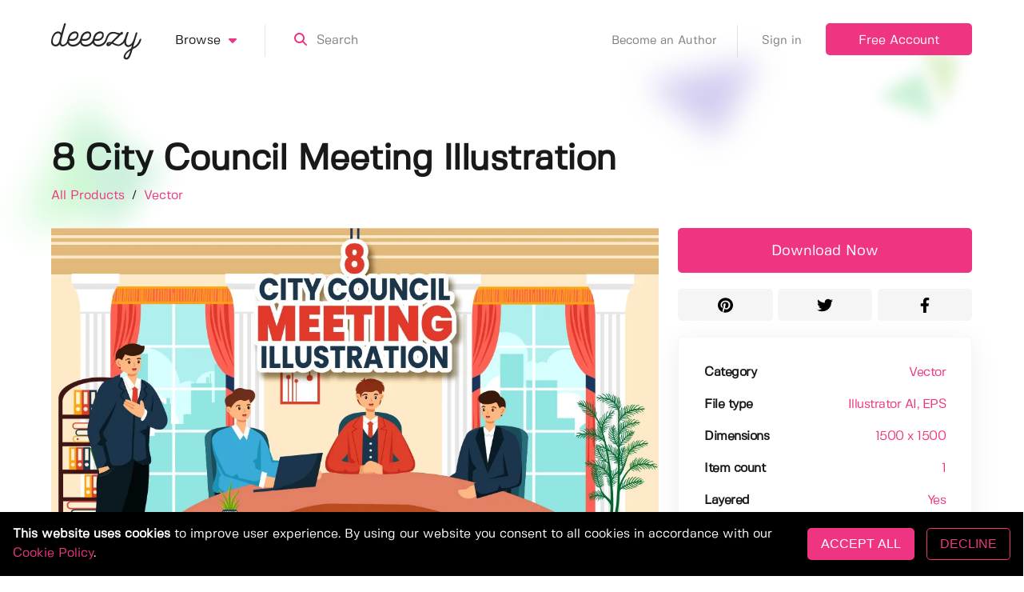

--- FILE ---
content_type: application/javascript; charset=UTF-8
request_url: https://deeezy.com/_nuxt/6af6ac9.js
body_size: 8638
content:
(window.webpackJsonp=window.webpackJsonp||[]).push([[40],{407:function(e,t,r){"use strict";var o=r(4),c=r(254);o({target:"String",proto:!0,forced:r(255)("link")},{link:function(e){return c(this,"a","href",e)}})},409:function(e,t,r){var content=r(418);content.__esModule&&(content=content.default),"string"==typeof content&&(content=[[e.i,content,""]]),content.locals&&(e.exports=content.locals);(0,r(59).default)("4c49004c",content,!0,{sourceMap:!1})},412:function(e,t,r){"use strict";var o=r(4),c=r(5),n=r(51),l=r(26),d=r(29),h=r(174),f=r(17),v=r(2),m=r(175),y=r(141),_=r(256),w=r(257),k=r(97),C=r(258),x=[],S=c(x.sort),$=c(x.push),j=v((function(){x.sort(void 0)})),P=v((function(){x.sort(null)})),O=y("sort"),A=!v((function(){if(k)return k<70;if(!(_&&_>3)){if(w)return!0;if(C)return C<603;var code,e,t,r,o="";for(code=65;code<76;code++){switch(e=String.fromCharCode(code),code){case 66:case 69:case 70:case 72:t=3;break;case 68:case 71:t=4;break;default:t=2}for(r=0;r<47;r++)x.push({k:e+r,v:t})}for(x.sort((function(a,b){return b.v-a.v})),r=0;r<x.length;r++)e=x[r].k.charAt(0),o.charAt(o.length-1)!==e&&(o+=e);return"DGBEFHACIJK"!==o}}));o({target:"Array",proto:!0,forced:j||!P||!O||!A},{sort:function(e){void 0!==e&&n(e);var t=l(this);if(A)return void 0===e?S(t):S(t,e);var r,o,c=[],v=d(t);for(o=0;o<v;o++)o in t&&$(c,t[o]);for(m(c,function(e){return function(t,r){return void 0===r?-1:void 0===t?1:void 0!==e?+e(t,r)||0:f(t)>f(r)?1:-1}}(e)),r=d(c),o=0;o<r;)t[o]=c[o++];for(;o<v;)h(t,o++);return t}})},413:function(e,t,r){"use strict";r(24),r(23),r(47),r(48),r(38),r(10),r(28);var o=r(3),c=r(14),n=(r(39),r(66),r(407),r(33)),l=r(21);function d(e,t){var r=Object.keys(e);if(Object.getOwnPropertySymbols){var o=Object.getOwnPropertySymbols(e);t&&(o=o.filter((function(t){return Object.getOwnPropertyDescriptor(e,t).enumerable}))),r.push.apply(r,o)}return r}var h={props:{product:Object,mode:{type:String,default:"text"}},data:function(){return{isLoading:!1}},computed:function(e){for(var t=1;t<arguments.length;t++){var r=null!=arguments[t]?arguments[t]:{};t%2?d(Object(r),!0).forEach((function(t){Object(c.a)(e,t,r[t])})):Object.getOwnPropertyDescriptors?Object.defineProperties(e,Object.getOwnPropertyDescriptors(r)):d(Object(r)).forEach((function(t){Object.defineProperty(e,t,Object.getOwnPropertyDescriptor(r,t))}))}return e}({},Object(n.b)(["isAuthenticated","loggedInUser","redirect"])),methods:{download:function(e){var t=this;return Object(o.a)(regeneratorRuntime.mark((function e(){var r;return regeneratorRuntime.wrap((function(e){for(;;)switch(e.prev=e.next){case 0:if(!t.isAuthenticated||t.isLoading){e.next=8;break}return t.isLoading=!0,e.next=4,t.$axios.get("".concat(l.a.ENDPOINTS.PRODUCTS.DOWNLOAD,"/").concat(t.product.id,"?auth=").concat(t.$auth.getToken("local")));case 4:(r=e.sent).data.success?(t.$modal.show("post-download",{product:t.product,link:r.data.link,warning:r.data.warning}),t.isLoading=!1,t.$store.commit("setUserCredits",r.data.newCredits)):("download_limit"==r.data.message?t.$modal.show("download-limit"):t.$modal.show("no-plan"),t.isLoading=!1),e.next=10;break;case 8:t.$store.commit("setRedirect",t.$route.fullPath),t.$modal.show("login");case 10:case"end":return e.stop()}}),e)})))()}}},f=h,v=r(16),component=Object(v.a)(f,(function(){var e=this,t=e._self._c;return t("a",{class:{"is-loading":e.isLoading},staticStyle:{"z-index":"2"},attrs:{href:"#"},on:{click:function(t){return t.preventDefault(),e.download.apply(null,arguments)}}},[t("client-only",["icon"==e.mode?t("font-awesome-icon",{staticClass:"is-block",attrs:{icon:["fa","download"]}}):t("span",[e._v("Download Now")])],1)],1)}),[],!1,null,null,null);t.a=component.exports},414:function(e,t,r){"use strict";r(170),r(25),r(49),r(67);var o={props:{src:String,pcount:Number,list:Boolean,hires:Boolean},data:function(){return{render:"",render_webp:"",render_avif:"",render_large:"",render_large_webp:"",render_large_avif:""}},mounted:function(){this.render=this.src,this.render_webp=this.src.replace(/\.[^.]+$/,".webp"),this.render_avif=this.src.replace(/\.[^.]+$/,".avif"),this.render_large=this.src.replace("/compressed",""),this.render_large_webp=this.render_webp.replace("/compressed",""),this.render_large_avif=this.render_avif.replace("/compressed","")},watch:{src:function(e){var t=this;this.render="",setTimeout((function(){t.render=e,t.render_webp=e.replace(/\.[^.]+$/,".webp"),t.render_avif=e.replace(/\.[^.]+$/,".avif"),t.render_large=t.render.replace("/compressed",""),t.render_large_webp=t.render_webp.replace("/compressed",""),t.render_large_avif=t.render_avif.replace("/compressed","")}),10)}}},c=r(16),component=Object(c.a)(o,(function(){var e=this,t=e._self._c;return e.hires?t("picture",[t("source",{attrs:{srcset:e.render_webp,media:"(max-width: 1024px)",type:"image/webp"}}),e._v(" "),t("source",{attrs:{srcset:e.render_large_webp,media:"(min-width: 1025px)",type:"image/webp"}}),e._v(" "),t("source",{attrs:{srcset:e.render_large,media:"(min-width: 1025px)",type:"image/jpeg"}}),e._v(" "),t("img",{attrs:{src:e.render,with:"576",height:"384",loading:"lazy",fetchpriority:e.pcount>5||!e.list?"low":"high"}})]):t("picture",[t("source",{attrs:{srcset:e.render_webp,type:"image/webp"}}),e._v(" "),t("img",{attrs:{src:e.render,with:"576",height:"384",loading:"lazy",fetchpriority:e.pcount>5||!e.list?"low":"high"}})])}),[],!1,null,null,null);t.a=component.exports},416:function(e,t,r){var content=r(427);content.__esModule&&(content=content.default),"string"==typeof content&&(content=[[e.i,content,""]]),content.locals&&(e.exports=content.locals);(0,r(59).default)("141a61d2",content,!0,{sourceMap:!1})},417:function(e,t,r){"use strict";r(409)},418:function(e,t,r){var o=r(58)((function(i){return i[1]}));o.push([e.i,".productItem{background:transparent;border-radius:2px;transition:all .2s ease-in}.productItem,.productItem .card-header{box-shadow:none;position:relative}.productItem .card-header .cover{background:#e6e6e6;border-radius:3px;overflow:hidden;padding-top:66.66%;width:100%}.productItem .card-header .cover picture{display:block;height:100%;position:absolute;top:0;width:100%}.productItem .card-header .cover img{display:block;height:100%;image-rendering:-webkit-optimize-contrast;width:100%}.productItem .card-header .button_group{align-items:center;bottom:10px;display:flex;height:50px;justify-content:space-between;position:absolute;right:10px;width:110px}.productItem .card-header .button_group.end{justify-content:end}.productItem .card-header .button_group .addToCollection,.productItem .card-header .button_group .download{align-items:center;display:flex;height:50px;justify-content:center;position:relative;width:50px}.productItem .card-header .hearts{align-items:center;background-color:#ef3581;border:none;border-radius:3px;bottom:10px;display:flex;height:50px;justify-content:center;left:10px;position:absolute;transition:all .3s;width:50px}.productItem .card-header .hearts .content{color:#fff;padding-top:5px;text-align:center}.productItem .card-header .hearts .content .icon{height:auto;margin-bottom:2px;margin-left:0;margin-right:0}.productItem .card-header .hearts .content .count{font-size:12px;font-weight:800;padding-top:2px}.productItem .card-header .hearts:hover{background-color:#f56ea5}.productItem .card-header .addToCollection{background-color:#fff;border:none;transition:all .3s}.productItem .card-header .addToCollection .content{color:#ef3581;padding-top:5px;text-align:center}.productItem .card-header .addToCollection .content .icon{height:auto;margin-bottom:2px;margin-left:0;margin-right:0}.productItem .card-header .addToCollection:hover{background-color:#ef3581}.productItem .card-header .addToCollection:hover .content{color:#fff}.productItem .card-header .download{background-color:#fff;border:none;box-shadow:none;padding-top:5px;transition:all .3s}.productItem .card-header .download .icon{height:auto}.productItem .card-header .download:hover{background-color:#ef3581;color:#fff!important}@media screen and (min-width:768px) and (max-width:1000px){.productItem .card-header .button_group{height:40px;width:90px}.productItem .card-header .button_group .addToCollection,.productItem .card-header .button_group .download{height:40px;width:40px}.productItem .card-header .button_group .addToCollection svg,.productItem .card-header .button_group .download svg{width:12px}.productItem .card-header .hearts{height:40px;width:40px}.productItem .card-header .hearts .content svg{width:12px}.productItem .card-header .hearts .content .count{font-size:12px;padding-top:0}}.productItem .card-content{padding:1.1rem 25px 1.1rem 5px;transition:all .4s}.productItem .card-content h3{margin-bottom:5px}.productItem .card-content .additional .date{font-size:15px;margin-top:8px}.productItem:hover{background:hsla(0,0%,86%,.3);border-radius:5px}.productItem:hover .card-content{transform:translate(15px)}.productItem a{color:inherit}@media screen and (max-width:900px){.productItem .card-content .additional{display:block;margin-top:0}.productItem .card-content .additional span{display:block}.productItem .card-content .additional .category{display:inline-block;margin:.6rem 0 0}}",""]),o.locals={},e.exports=o},421:function(e,t,r){"use strict";r(24),r(23),r(47),r(48),r(38),r(10),r(28);var o=r(14),c=(r(170),r(33)),n=r(413),l=r(414),d=r(408);function h(e,t){var r=Object.keys(e);if(Object.getOwnPropertySymbols){var o=Object.getOwnPropertySymbols(e);t&&(o=o.filter((function(t){return Object.getOwnPropertyDescriptor(e,t).enumerable}))),r.push.apply(r,o)}return r}function f(e){for(var t=1;t<arguments.length;t++){var r=null!=arguments[t]?arguments[t]:{};t%2?h(Object(r),!0).forEach((function(t){Object(o.a)(e,t,r[t])})):Object.getOwnPropertyDescriptors?Object.defineProperties(e,Object.getOwnPropertyDescriptors(r)):h(Object(r)).forEach((function(t){Object.defineProperty(e,t,Object.getOwnPropertyDescriptor(r,t))}))}return e}var v={components:{DownloadButton:n.a,ReloadingImage:l.a},props:{product:Object,pcount:Number,disable:Boolean,list:Boolean,hires:Boolean},data:function(){return{isHearting:!1}},computed:f(f({},Object(c.b)(["isAuthenticated","loggedInUser","redirect"])),{},{userHasCollections:function(){return!!this.loggedInUser&&(this.loggedInUser.productCollections&&this.loggedInUser.productCollections.length>0)}}),methods:{toggleHeart:function(){var e=this;this.isHearting||(this.isAuthenticated?(this.isHearting=!0,d.a.toggleProductHeart(this,this.product).then((function(t){e.product.heartCount=t,e.isHearting=!1}))):(this.$store.commit("setRedirect",this.$route.fullPath),this.$modal.show("login")))},collectionModal:function(){this.isAuthenticated?this.$modal.show("add-to-collection",{product:this.product}):(this.$store.commit("setRedirect",this.$route.fullPath),this.$modal.show("login"))}}},m=(r(417),r(16)),component=Object(m.a)(v,(function(){var e=this,t=e._self._c;return t("div",{staticClass:"card productItem"},[t("div",{staticClass:"card-header"},[e.product.deletedAt&&e.product.deletedAt.date?t("div",{staticClass:"cover has-hcentered-children has-vcentered-children"},[t("reloading-image",{attrs:{src:e.product.thumb,pcount:e.pcount,list:e.list,hires:e.hires}})],1):t("nuxt-link",{staticClass:"cover has-hcentered-children has-vcentered-children",attrs:{to:{name:"product-id-slug",params:{id:e.product.id,slug:e.product.slug}}}},[t("reloading-image",{attrs:{src:e.product.thumb,pcount:e.pcount,list:e.list,hires:e.hires}})],1),e._v(" "),e.product.deletedAt&&e.product.deletedAt.date?e._e():t("a",{class:["button hearts",{"is-loading":e.isHearting}],on:{click:function(t){return t.preventDefault(),e.toggleHeart.apply(null,arguments)}}},[e.isHearting?e._e():t("div",{staticClass:"content"},[t("client-only",[t("font-awesome-icon",{staticClass:"is-block",attrs:{icon:["fa","heart"]}})],1),e._v(" "),t("span",{staticClass:"count is-block condensed"},[e._v(e._s(e.product.heartCount))])],1)]),e._v(" "),t("div",{class:["button_group",{end:e.disable||e.product.deletedAt&&e.product.deletedAt.date}]},[e.product.deletedAt&&e.product.deletedAt.date?e._e():t("a",{class:["button addToCollection"],on:{click:function(t){return t.preventDefault(),e.collectionModal.apply(null,arguments)}}},[t("div",{staticClass:"content"},[t("client-only",[t("font-awesome-icon",{attrs:{icon:["fa","user-plus"]}})],1)],1)]),e._v(" "),e.disable?e._e():t("download-button",{staticClass:"button download has-text-centered has-text-primary",attrs:{product:e.product,mode:"icon"}})],1)],1),e._v(" "),t("div",{staticClass:"card-content"},[e.product.deletedAt&&e.product.deletedAt.date?t("div",[t("h3",[e._v(e._s(e._f("truncate")(e.product.title,40)))])]):t("nuxt-link",{attrs:{to:{name:"product-id-slug",params:{id:e.product.id,slug:e.product.slug}}}},[t("h3",[e._v(e._s(e._f("truncate")(e.product.title,40)))])]),e._v(" "),t("div",{staticClass:"additional"},[t("div",{staticClass:"badges"},[t("nuxt-link",{staticClass:"category is-uppercase",attrs:{to:{name:"products",query:{category:e.product.category.slug}}}},[e._v(e._s(e.product.category.title))]),e._v(" "),e.product.isAi?t("span",{staticClass:"category is-uppercase ai"},[e._v("Ai")]):e._e(),e._v(" "),e.product.isFree?t("nuxt-link",{staticClass:"category is-uppercase freebie",attrs:{to:{name:"products",query:{pricing:"freebies"}}}},[e._v("Free")]):e._e(),e._v(" "),e.product.isFeatured?t("nuxt-link",{staticClass:"category is-uppercase featured",attrs:{to:{name:"products",query:{isFeatured:!0}}}},[e._v("Featured")]):e._e()],1),e._v(" "),t("div",{staticClass:"date condensed is-faded"},[e._v(e._s(e._f("moment")(e.product.publishedAt.date,"MMMM Do YYYY")))])])],1)])}),[],!1,null,null,null);t.a=component.exports},426:function(e,t,r){"use strict";r(416)},427:function(e,t,r){var o=r(58)((function(i){return i[1]}));o.push([e.i,".column[data-v-e172679a]{position:relative}.section[data-v-e172679a]{padding-left:0;padding-right:0}",""]),o.locals={},e.exports=o},428:function(e,t,r){"use strict";r(10),r(28);var o=r(421),c={props:{products:Array,list:Boolean,hires:Boolean,disable:Boolean,show:Boolean},components:{ProductItem:o.a},computed:{rows:function(){var e=[],t=[],r=0;return this.products.forEach((function(o){t.push(o),3==++r&&(e.push(t),t=[],r=0)})),t.length>0&&e.push(t),e}}},n=(r(426),r(16)),component=Object(n.a)(c,(function(){var e=this,t=e._self._c;return t("section",{class:{section:!e.show}},e._l(e.rows,(function(r,o){return t("div",{key:o,staticClass:"columns is-tablet"},e._l(r,(function(r,c){return t("div",{key:c,staticClass:"column is-one-third is-half-tablet"},[t("product-item",{attrs:{product:r,list:e.list,pcount:3*o+c,hires:e.hires,disable:e.disable}})],1)})),0)})),0)}),[],!1,null,"e172679a",null);t.a=component.exports},486:function(e,t,r){var content=r(571);content.__esModule&&(content=content.default),"string"==typeof content&&(content=[[e.i,content,""]]),content.locals&&(e.exports=content.locals);(0,r(59).default)("451e60f0",content,!0,{sourceMap:!1})},570:function(e,t,r){"use strict";r(486)},571:function(e,t,r){var o=r(58)((function(i){return i[1]}));o.push([e.i,".categories h1[data-v-6cb1c640]{font-size:20px}h1[data-v-6cb1c640],h3[data-v-6cb1c640]{margin-right:.7rem}.columns.sort[data-v-6cb1c640]{margin-bottom:2.5rem}.columns.sort.period[data-v-6cb1c640]{margin-top:-3.5rem}@media screen and (max-width:768px){.columns.sort.period[data-v-6cb1c640]{margin-top:-.5rem}}.changeButton[data-v-6cb1c640]{font-size:15px;margin:0 1rem;padding:1rem 1rem .8rem}.hideFiltersButton[data-v-6cb1c640]{background-color:#e9e9e9;height:auto;padding:.6rem 1rem .4rem}.hideFiltersButton[data-v-6cb1c640],.sortSwitch .button[data-v-6cb1c640]{color:#adadad;font-size:12px;font-weight:600}.sortSwitch .button[data-v-6cb1c640]{background-color:transparent;border-color:#adadad;margin:5px 2px;padding-bottom:1px}.sortSwitch .button.active[data-v-6cb1c640],.sortSwitch .button[data-v-6cb1c640]:hover{border-color:#ef3581;color:#ef3581}.filterSection[data-v-6cb1c640]{margin-bottom:2rem}.filterSection .children[data-v-6cb1c640]{margin:1rem 0 0 1rem}.filterSection .children .child[data-v-6cb1c640]{color:#7e7e7e;font-weight:600;margin-bottom:.5rem;text-transform:capitalize}.filterSection .children .child .checkbox[data-v-6cb1c640],.filterSection .children .child .radio[data-v-6cb1c640]{margin-bottom:-1px;margin-right:.5rem}.filterSection .children .child label[data-v-6cb1c640]{cursor:pointer}.filterSection .children .child input[data-v-6cb1c640]{margin-right:10px}.filterSection .children .child.active[data-v-6cb1c640]{color:#000}.pagination-list[data-v-6cb1c640]{margin-left:0}.pagination-list a[data-v-6cb1c640]{border:1px solid transparent;z-index:1}.pagination-list a.pagination-link[data-v-6cb1c640]:not(.is-current){color:#000}.pagination-list a.pagination-link[data-v-6cb1c640]:not(.is-current):hover{border:1px solid #ef3581;color:#ef3581}.pagination-list a.pagination-link.is-current[data-v-6cb1c640]{background:#ef3581!important;border:1px solid #ef3581!important;color:#fff;pointer-events:none}.pagination-list a.pagination-ellipsis[data-v-6cb1c640]{color:#000}.products[data-v-6cb1c640]{min-height:20rem}.itemCount[data-v-6cb1c640]{margin-bottom:2rem;margin-top:-2rem;text-align:right}@media screen and (max-width:768px){.itemCount[data-v-6cb1c640]{margin-top:1rem;text-align:center}}",""]),o.locals={},e.exports=o},675:function(e,t,r){"use strict";r.r(t);var o=r(173),c=(r(66),r(23),r(85),r(50),r(412),r(10),r(25),r(96),r(49),r(14)),n=r(22),l=r(3),d=(r(39),r(172),r(95),r(24),r(47),r(48),r(38),r(52),r(431),r(40),r(260),r(176),r(432),r(433),r(434),r(438),r(439),r(440),r(441),r(442),r(443),r(444),r(445),r(446),r(447),r(448),r(449),r(450),r(28),r(41),r(67),r(33)),h=r(218),f=r(428),v=r(21);function m(e,t){var r=Object.keys(e);if(Object.getOwnPropertySymbols){var o=Object.getOwnPropertySymbols(e);t&&(o=o.filter((function(t){return Object.getOwnPropertyDescriptor(e,t).enumerable}))),r.push.apply(r,o)}return r}var y={watchQuery:["category","page","tags","fileTypes","fontStyles","mockupSubjects","colors","sort","popularityPeriod","ai","pricing","search","isSeamless","isLayered","isFeatured"],scrollToTop:!0,mixins:[h.mixin],head:function(){return{title:"".concat(this.category?this.category.title:"Product listing"," | Deeezy"),meta:[{hid:"description",name:"description",content:"Explore over ".concat(this.total," ").concat(this.category?this.category.itemsPlural:"items",", free for personal and commercial use.")},{hid:"og:title",property:"og:title",content:"Over ".concat(this.total," ").concat(this.category?this.category.itemsPlural:"items"," on Deeezy")},{hid:"og:description",property:"og:description",content:"Explore over ".concat(this.total," ").concat(this.category?this.category.itemsPlural:"items",", free for personal and commercial use.")}]}},data:function(){return{filter:{category:this.$route.query.category?this.$route.query.category:null,tags:this.$route.query.tags?this.$route.query.tags.split(","):[],fileTypes:this.$route.query.fileTypes?this.$route.query.fileTypes.split(","):[],fontStyles:this.$route.query.fontStyles?this.$route.query.fontStyles.split(","):[],mockupSubjects:this.$route.query.mockupSubjects?this.$route.query.mockupSubjects.split(","):[],colors:this.$route.query.colors?this.$route.query.colors.split(","):[],sort:this.$route.query.sort?this.$route.query.sort:"new",popularityPeriod:this.$route.query.popularityPeriod?this.$route.query.popularityPeriod:null,ai:this.$route.query.ai?this.$route.query.ai:"all",pricing:this.$route.query.pricing?this.$route.query.pricing:"all",isSeamless:!!this.$route.query.isSeamless&&this.$route.query.isSeamless,isLayered:!!this.$route.query.isLayered&&this.$route.query.isLayered,isFeatured:!!this.$route.query.isFeatured&&this.$route.query.isFeatured,search:!!this.$route.query.search&&this.$route.query.search},page:this.$route.query.page?parseInt(this.$route.query.page):1,showFilters:!0,showCategories:!1}},asyncData:function(e){return Object(l.a)(regeneratorRuntime.mark((function t(){var r,o,c,l,d,h,f;return regeneratorRuntime.wrap((function(t){for(;;)switch(t.prev=t.next){case 0:for(c in r=e.query.page?21*(e.query.page-1):0,o="?limit=21&offset=".concat(r),e.query)e.query.hasOwnProperty(c)&&(o+="&".concat(c,"=").concat(encodeURIComponent(e.query[c])));return t.prev=3,t.next=6,Promise.all([e.$axios.get(v.a.ENDPOINTS.PRODUCTS.LISTING+o),e.$axios.get("".concat(v.a.ENDPOINTS.MISC.PRODUCT_LABELS).concat(e.query.category?"?category="+encodeURIComponent(e.query.category):""))]);case 6:h=t.sent,f=Object(n.a)(h,2),l=f[0],d=f[1],t.next=16;break;case 12:return t.prev=12,t.t0=t.catch(3),console.error("Error fetching data:",t.t0),t.abrupt("return",{products:[],total:0,labels:[]});case 16:return"undefined"!=typeof window&&window.scrollTo(0,0),t.abrupt("return",{products:l.data.products||[],total:l.data.total||0,labels:d.data.labels||[]});case 18:case"end":return t.stop()}}),t,null,[[3,12]])})))()},computed:function(e){for(var t=1;t<arguments.length;t++){var r=null!=arguments[t]?arguments[t]:{};t%2?m(Object(r),!0).forEach((function(t){Object(c.a)(e,t,r[t])})):Object.getOwnPropertyDescriptors?Object.defineProperties(e,Object.getOwnPropertyDescriptors(r)):m(Object(r)).forEach((function(t){Object.defineProperty(e,t,Object.getOwnPropertyDescriptor(r,t))}))}return e}({showPages:function(){var e=Math.ceil(this.total/21);if(1==e)return!1;var t=this.page;t>e&&(this.page=1);var r=[1,"ellipsis_1",t-2,t-1,t,t+1,t+2,"ellipsis_2",e].filter((function(r){return!(r<1)&&(!(r>e)&&(!("ellipsis_1"==r&&t<5)&&!("ellipsis_2"==r&&e-(t+2)<2)))}));return Object(o.a)(new Set(r))},category:function(){var e=this;if(this.filter.category&&this.categories){var object=this.categories.find((function(t){return t.slug==e.filter.category}));return object||null}return null},extraTags:function(){var e=this,t=this.filter.tags,r=[];return t.forEach((function(t){e.labels.tags.filter(Boolean).slice(0,20).includes(t)||r.push(t)})),r},categoryProductCount:function(){return this.category&&this.stats.categoryProductCounts?this.stats.categoryProductCounts[this.category.slug]:null},showPeriod:function(){return["popular","liked"].includes(this.filter.sort)}},Object(d.b)(["categories","searchQuery","stats","isAuthenticated"])),watch:{page:function(e){var t=this.buildQuery();this.$router.push({path:this.$route.path,query:t})}},methods:{hideCategories:function(){this.showCategories=!1},switchCategory:function(e){this.filter={},this.filter.category=e},resetStyles:function(e){this.filter.fontStyles=[e]},type:function(e){return Object.prototype.toString.call(e).match(/\s([\w]+)/)[1].toLowerCase()},buildQuery:function(){var e={};return this.page&&(e.page=this.page),this.filter.sort&&(e.sort=this.filter.sort),this.filter.popularityPeriod&&this.showPeriod&&(e.popularityPeriod=this.filter.popularityPeriod),this.filter.ai&&(e.ai=this.filter.ai),this.filter.pricing&&(e.pricing=this.filter.pricing),this.filter.category&&(e.category=this.filter.category),this.filter.search&&(e.search=this.filter.search),this.filter.tags&&this.filter.tags.length>0&&(e.tags=this.filter.tags.join(",")),this.filter.fileTypes&&this.filter.fileTypes.length>0&&(e.fileTypes=this.filter.fileTypes.join(",")),this.filter.fontStyles&&this.filter.fontStyles.length>0&&(e.fontStyles=this.filter.fontStyles.join(",")),this.filter.mockupSubjects&&this.filter.mockupSubjects.length>0&&(e.mockupSubjects=this.filter.mockupSubjects.join(",")),this.filter.colors&&this.filter.colors.length>0&&(e.colors=this.filter.colors.join(",")),this.filter.isSeamless&&(e.isSeamless=this.filter.isSeamless),this.filter.isLayered&&(e.isLayered=this.filter.isLayered),this.filter.isFeatured&&(e.isFeatured=this.filter.isFeatured),e},updateFilters:function(){var e=this;setTimeout((function(){var t=e.buildQuery();t.page=1,e.$router.push({path:e.$route.path,query:t})}),200)}},components:{ProductList:f.a,AddToCollectionModal:function(){return r.e(2).then(r.bind(null,703))}}},_=y,w=(r(570),r(16)),component=Object(w.a)(_,(function(){var e=this,t=e._self._c;return t("div",[t("section",{staticClass:"section"},[t("div",{staticClass:"container"},[t("div",{staticClass:"columns sort"},[t("div",{staticClass:"column has-vcentered-children categories"},[e.category?t("h1",{staticClass:"is-inline"},[e._v("Category: "+e._s(e.category.title))]):t("h1",{staticClass:"is-inline"},[e._v("Showing all categories")]),e._v(" "),t("div",{class:["dropdown",{"is-active":e.showCategories}]},[t("a",{directives:[{name:"on-clickaway",rawName:"v-on-clickaway",value:e.hideCategories,expression:"hideCategories"}],staticClass:"button is-outlined is-primary changeButton dropdown-trigger",on:{click:function(t){t.preventDefault(),e.showCategories=!e.showCategories}}},[e._v("\n                            Change\n                        ")]),e._v(" "),t("div",{staticClass:"dropdown-menu",attrs:{role:"menu"}},[t("div",{staticClass:"dropdown-content"},[t("a",{staticClass:"dropdown-item",on:{click:function(t){e.filter.category="all",e.updateFilters()}}},[e._v("\n                                    All Categories\n                                ")]),e._v(" "),t("hr",{staticClass:"dropdown-divider"}),e._v(" "),e._l(e.categories,(function(r){return t("nuxt-link",{key:r.id,staticClass:"dropdown-item",attrs:{to:{name:"products",query:{category:r.slug,sort:"featured"}}}},[e._v("\n                                    "+e._s(r.title)+"\n                                ")])}))],2)])]),e._v(" "),t("a",{staticClass:"button is-primary is-uppercase hideFiltersButton condensed is-hidden-below-tablet",on:{click:function(t){t.preventDefault(),e.showFilters=!e.showFilters}}},[e._v("\n                        "+e._s(e.showFilters?"Hide filters":"Show filters")+"\n                    ")])]),e._v(" "),t("div",{staticClass:"column has-children-justified-right has-vcentered-children"},[t("div",{staticClass:"is-inline sub mr-1rem nowrap is-hidden-below-tablet"},[e._v("Sort by")]),e._v(" "),t("div",{staticClass:"sortSwitch is-inline"},[t("a",{class:["button is-outlined is-uppercase condensed",{active:"new"==e.filter.sort}],on:{click:function(t){e.filter.sort="new",e.updateFilters()}}},[e._v("New")]),e._v(" "),t("a",{class:["button is-outlined is-uppercase condensed",{active:"popular"==e.filter.sort}],on:{click:function(t){e.filter.sort="popular",e.updateFilters()}}},[e._v("Most popular")]),e._v(" "),t("a",{class:["button is-outlined is-uppercase condensed",{active:"liked"==e.filter.sort}],on:{click:function(t){e.filter.sort="liked",e.updateFilters()}}},[e._v("Most liked")]),e._v(" "),t("a",{class:["button is-outlined is-uppercase condensed",{active:"featured"==e.filter.sort}],on:{click:function(t){e.filter.sort="featured",e.updateFilters()}}},[e._v("Featured")])])])]),e._v(" "),e.showPeriod?t("div",{staticClass:"columns sort period"},[t("div",{staticClass:"column has-children-justified-right has-vcentered-children"},[t("div",{staticClass:"sortSwitch is-inline"},[t("a",{class:["button is-outlined is-uppercase condensed",{active:"week"==e.filter.popularityPeriod}],on:{click:function(t){e.filter.popularityPeriod="week",e.updateFilters()}}},[e._v("This week")]),e._v(" "),t("a",{class:["button is-outlined is-uppercase condensed",{active:"month"==e.filter.popularityPeriod}],on:{click:function(t){e.filter.popularityPeriod="month",e.updateFilters()}}},[e._v("This month")]),e._v(" "),t("a",{class:["button is-outlined is-uppercase condensed",{active:null==e.filter.popularityPeriod}],on:{click:function(t){e.filter.popularityPeriod=null,e.updateFilters()}}},[e._v("All time")])])])]):e._e(),e._v(" "),!e.isAuthenticated&&e.categoryProductCount?t("div",{staticClass:"itemCount"},[t("h3",[e._v("We've got "+e._s(e.categoryProductCount)+" "+e._s(e.category.itemsPlural)+". "),t("nuxt-link",{attrs:{to:{name:"pricing"}}},[e._v("Download now from $10!")])],1)]):e._e(),e._v(" "),t("div",{staticClass:"columns"},[e.showFilters?t("div",{staticClass:"column is-one-fifth is-hidden-below-tablet"},["fonts"==e.filter.category?t("div",{staticClass:"filterSection"},[t("span",{staticClass:"sub"},[e._v("Font Styles")]),e._v(" "),t("div",{staticClass:"children condensed"},e._l(e.labels.fontStyles.slice(0,6),(function(r,i){return t("div",{key:i,class:["child",{active:e.filter.fontStyles.includes(r)}]},[t("label",[t("span",{staticClass:"checkboxContainer"},[t("input",{directives:[{name:"model",rawName:"v-model",value:e.filter.fontStyles,expression:"filter.fontStyles"}],staticClass:"checkbox",attrs:{type:"checkbox"},domProps:{value:r,checked:Array.isArray(e.filter.fontStyles)?e._i(e.filter.fontStyles,r)>-1:e.filter.fontStyles},on:{click:function(t){e.resetStyles(r),e.updateFilters()},change:function(t){var o=e.filter.fontStyles,c=t.target,n=!!c.checked;if(Array.isArray(o)){var l=r,d=e._i(o,l);c.checked?d<0&&e.$set(e.filter,"fontStyles",o.concat([l])):d>-1&&e.$set(e.filter,"fontStyles",o.slice(0,d).concat(o.slice(d+1)))}else e.$set(e.filter,"fontStyles",n)}}})]),e._v(" "+e._s(r))])])})),0)]):e._e(),e._v(" "),"mockups"==e.filter.category?t("div",{staticClass:"filterSection"},[t("span",{staticClass:"sub"},[e._v("Mockup Subjects")]),e._v(" "),t("div",{staticClass:"children condensed"},e._l(e.labels.mockupSubjects.slice(0,6),(function(r,i){return t("div",{key:i,class:["child",{active:e.filter.mockupSubjects.includes(r)}]},[t("label",[t("span",{staticClass:"checkboxContainer"},[t("input",{directives:[{name:"model",rawName:"v-model",value:e.filter.mockupSubjects,expression:"filter.mockupSubjects"}],staticClass:"checkbox",attrs:{type:"checkbox"},domProps:{value:r,checked:Array.isArray(e.filter.mockupSubjects)?e._i(e.filter.mockupSubjects,r)>-1:e.filter.mockupSubjects},on:{click:function(t){return e.updateFilters()},change:function(t){var o=e.filter.mockupSubjects,c=t.target,n=!!c.checked;if(Array.isArray(o)){var l=r,d=e._i(o,l);c.checked?d<0&&e.$set(e.filter,"mockupSubjects",o.concat([l])):d>-1&&e.$set(e.filter,"mockupSubjects",o.slice(0,d).concat(o.slice(d+1)))}else e.$set(e.filter,"mockupSubjects",n)}}})]),e._v(" "+e._s(r))])])})),0)]):e._e(),e._v(" "),e.labels.tags.filter(Boolean).length>0?t("div",{staticClass:"filterSection"},[t("span",{staticClass:"sub"},[e._v("Popular Tags")]),e._v(" "),t("div",{staticClass:"children condensed"},e._l(Object(o.a)(e.labels.tags.filter(Boolean).slice(0,20)),(function(r,i){return t("div",{key:i,class:["child",{active:e.filter.tags.includes(r)}]},[t("label",[t("span",{staticClass:"checkboxContainer"},[t("input",{directives:[{name:"model",rawName:"v-model",value:e.filter.tags,expression:"filter.tags"}],staticClass:"checkbox",attrs:{type:"checkbox"},domProps:{value:r,checked:Array.isArray(e.filter.tags)?e._i(e.filter.tags,r)>-1:e.filter.tags},on:{click:function(t){return e.updateFilters()},change:function(t){var o=e.filter.tags,c=t.target,n=!!c.checked;if(Array.isArray(o)){var l=r,d=e._i(o,l);c.checked?d<0&&e.$set(e.filter,"tags",o.concat([l])):d>-1&&e.$set(e.filter,"tags",o.slice(0,d).concat(o.slice(d+1)))}else e.$set(e.filter,"tags",n)}}})]),e._v(" "+e._s(r.replace(/-+/g," ")))])])})),0)]):e._e(),e._v(" "),e.labels.fileTypes.filter(Boolean).length>0?t("div",{staticClass:"filterSection"},[t("span",{staticClass:"sub"},[e._v("File Types")]),e._v(" "),t("div",{staticClass:"children condensed"},e._l(e.labels.fileTypes.filter(Boolean),(function(r,i){return t("div",{key:i,class:["child",{active:e.filter.fileTypes.includes(r)}]},[t("label",[t("span",{staticClass:"checkboxContainer"},[t("input",{directives:[{name:"model",rawName:"v-model",value:e.filter.fileTypes,expression:"filter.fileTypes"}],staticClass:"checkbox",attrs:{type:"checkbox"},domProps:{value:r,checked:Array.isArray(e.filter.fileTypes)?e._i(e.filter.fileTypes,r)>-1:e.filter.fileTypes},on:{click:function(t){return e.updateFilters()},change:function(t){var o=e.filter.fileTypes,c=t.target,n=!!c.checked;if(Array.isArray(o)){var l=r,d=e._i(o,l);c.checked?d<0&&e.$set(e.filter,"fileTypes",o.concat([l])):d>-1&&e.$set(e.filter,"fileTypes",o.slice(0,d).concat(o.slice(d+1)))}else e.$set(e.filter,"fileTypes",n)}}})]),e._v(" "+e._s(r))])])})),0)]):e._e(),e._v(" "),"photos-and-textures"==e.filter.category?t("div",{staticClass:"filterSection"},[t("span",{staticClass:"sub"},[e._v("Colors")]),e._v(" "),t("div",{staticClass:"children condensed"},e._l(e.labels.colors.slice(0,6),(function(r,i){return t("div",{key:i,class:["child",{active:e.filter.colors.includes(r)}]},[t("label",[t("span",{staticClass:"checkboxContainer"},[t("input",{directives:[{name:"model",rawName:"v-model",value:e.filter.colors,expression:"filter.colors"}],staticClass:"checkbox",attrs:{type:"checkbox"},domProps:{value:r,checked:Array.isArray(e.filter.colors)?e._i(e.filter.colors,r)>-1:e.filter.colors},on:{click:function(t){return e.updateFilters()},change:function(t){var o=e.filter.colors,c=t.target,n=!!c.checked;if(Array.isArray(o)){var l=r,d=e._i(o,l);c.checked?d<0&&e.$set(e.filter,"colors",o.concat([l])):d>-1&&e.$set(e.filter,"colors",o.slice(0,d).concat(o.slice(d+1)))}else e.$set(e.filter,"colors",n)}}})]),e._v(" "+e._s(r))])])})),0)]):e._e(),e._v(" "),t("div",{staticClass:"filterSection"},[t("span",{staticClass:"sub"},[e._v("Featured Items")]),e._v(" "),t("div",{staticClass:"children condensed"},[t("div",{class:["child",{active:e.filter.isFeatured}]},[t("label",[t("span",{staticClass:"checkboxContainer"},[t("input",{directives:[{name:"model",rawName:"v-model",value:e.filter.isFeatured,expression:"filter.isFeatured"}],staticClass:"checkbox",attrs:{type:"checkbox",value:"isFeatured"},domProps:{checked:Array.isArray(e.filter.isFeatured)?e._i(e.filter.isFeatured,"isFeatured")>-1:e.filter.isFeatured},on:{click:function(t){return e.updateFilters()},change:function(t){var r=e.filter.isFeatured,o=t.target,c=!!o.checked;if(Array.isArray(r)){var n="isFeatured",l=e._i(r,n);o.checked?l<0&&e.$set(e.filter,"isFeatured",r.concat([n])):l>-1&&e.$set(e.filter,"isFeatured",r.slice(0,l).concat(r.slice(l+1)))}else e.$set(e.filter,"isFeatured",c)}}})]),e._v(" Featured only")])])])]),e._v(" "),["vector","photos-and-textures"].includes(e.filter.category)?t("div",{staticClass:"filterSection"},[t("span",{staticClass:"sub"},[e._v("Properties")]),e._v(" "),t("div",{staticClass:"children condensed"},[t("div",{class:["child",{active:e.filter.isSeamless}]},[t("div",{staticClass:"choice has-vcentered-children is-inline condensed"},[t("span",{staticClass:"checkboxContainer"},[t("input",{directives:[{name:"model",rawName:"v-model",value:e.filter.isSeamless,expression:"filter.isSeamless"}],staticClass:"checkbox",attrs:{type:"checkbox",id:"isSeamless"},domProps:{checked:Array.isArray(e.filter.isSeamless)?e._i(e.filter.isSeamless,null)>-1:e.filter.isSeamless},on:{click:function(t){return e.updateFilters()},change:function(t){var r=e.filter.isSeamless,o=t.target,c=!!o.checked;if(Array.isArray(r)){var n=e._i(r,null);o.checked?n<0&&e.$set(e.filter,"isSeamless",r.concat([null])):n>-1&&e.$set(e.filter,"isSeamless",r.slice(0,n).concat(r.slice(n+1)))}else e.$set(e.filter,"isSeamless",c)}}})]),e._v(" "),t("label",{attrs:{for:"isSeamless"}},[e._v("Seamless")])])]),e._v(" "),t("div",{class:["child",{active:e.filter.isLayered}]},[t("div",{staticClass:"choice has-vcentered-children is-inline condensed"},[t("span",{staticClass:"checkboxContainer"},[t("input",{directives:[{name:"model",rawName:"v-model",value:e.filter.isLayered,expression:"filter.isLayered"}],staticClass:"checkbox",attrs:{type:"checkbox",id:"isLayered"},domProps:{checked:Array.isArray(e.filter.isLayered)?e._i(e.filter.isLayered,null)>-1:e.filter.isLayered},on:{click:function(t){return e.updateFilters()},change:function(t){var r=e.filter.isLayered,o=t.target,c=!!o.checked;if(Array.isArray(r)){var n=e._i(r,null);o.checked?n<0&&e.$set(e.filter,"isLayered",r.concat([null])):n>-1&&e.$set(e.filter,"isLayered",r.slice(0,n).concat(r.slice(n+1)))}else e.$set(e.filter,"isLayered",c)}}})]),e._v(" "),t("label",{attrs:{for:"isLayered"}},[e._v("Layered")])])])])]):e._e(),e._v(" "),t("div",{staticClass:"filterSection"},[t("span",{staticClass:"sub"},[e._v("AI Content")]),e._v(" "),t("div",{staticClass:"children condensed"},[t("div",{class:["child",{active:"all"==e.filter.ai}]},[t("label",[t("span",{staticClass:"radioContainer"},[t("input",{directives:[{name:"model",rawName:"v-model",value:e.filter.ai,expression:"filter.ai"}],staticClass:"radio",attrs:{type:"radio",value:"all"},domProps:{checked:e._q(e.filter.ai,"all")},on:{click:function(t){return e.updateFilters()},change:function(t){return e.$set(e.filter,"ai","all")}}})]),e._v(" Include")])]),e._v(" "),t("div",{class:["child",{active:"exclude"==e.filter.ai}]},[t("label",[t("span",{staticClass:"radioContainer"},[t("input",{directives:[{name:"model",rawName:"v-model",value:e.filter.ai,expression:"filter.ai"}],staticClass:"radio",attrs:{type:"radio",value:"exclude"},domProps:{checked:e._q(e.filter.ai,"exclude")},on:{click:function(t){return e.updateFilters()},change:function(t){return e.$set(e.filter,"ai","exclude")}}})]),e._v(" Exclude")])])])]),e._v(" "),t("div",{staticClass:"filterSection"},[t("span",{staticClass:"sub"},[e._v("Premium Downloads")]),e._v(" "),t("div",{staticClass:"children condensed"},[t("div",{class:["child",{active:"all"==e.filter.pricing}]},[t("label",[t("span",{staticClass:"radioContainer"},[t("input",{directives:[{name:"model",rawName:"v-model",value:e.filter.pricing,expression:"filter.pricing"}],staticClass:"radio",attrs:{type:"radio",value:"all"},domProps:{checked:e._q(e.filter.pricing,"all")},on:{click:function(t){return e.updateFilters()},change:function(t){return e.$set(e.filter,"pricing","all")}}})]),e._v(" All")])]),e._v(" "),t("div",{class:["child",{active:"premium"==e.filter.pricing}]},[t("label",[t("span",{staticClass:"radioContainer"},[t("input",{directives:[{name:"model",rawName:"v-model",value:e.filter.pricing,expression:"filter.pricing"}],staticClass:"radio",attrs:{type:"radio",value:"premium"},domProps:{checked:e._q(e.filter.pricing,"premium")},on:{click:function(t){return e.updateFilters()},change:function(t){return e.$set(e.filter,"pricing","premium")}}})]),e._v(" Only Premium")])]),e._v(" "),t("div",{class:["child",{active:"freebies"==e.filter.pricing}]},[t("label",[t("span",{staticClass:"radioContainer"},[t("input",{directives:[{name:"model",rawName:"v-model",value:e.filter.pricing,expression:"filter.pricing"}],staticClass:"radio",attrs:{type:"radio",value:"freebies"},domProps:{checked:e._q(e.filter.pricing,"freebies")},on:{click:function(t){return e.updateFilters()},change:function(t){return e.$set(e.filter,"pricing","freebies")}}})]),e._v(" Only Freebies")])])])])]):e._e(),e._v(" "),e.products.length>0?t("div",{staticClass:"column products"},[t("product-list",{staticClass:"has-no-upper-padding",attrs:{products:e.products,list:!0,show:!e.showPages}}),e._v(" "),e.showPages?t("div",{staticClass:"pagination-list"},e._l(e.showPages,(function(r,i){return t("span",{key:i},["ellipsis_1"==r||"ellipsis_2"==r?t("a",{staticClass:"pagination-ellipsis"},[e._v("...")]):t("a",{class:{"pagination-link":!0,"is-current":r==e.page},attrs:{href:"#"},on:{click:function(t){t.preventDefault(),e.page=r}}},[e._v(e._s(r))])])})),0):e._e()],1):t("div",{staticClass:"column products iconMessage"},[t("div",[t("div",{staticClass:"iconContainer"},[t("client-only",[t("font-awesome-icon",{staticClass:"icon",attrs:{icon:["fa","magnifying-glass-minus"]}})],1)],1),e._v(" "),t("p",{staticClass:"boldish"},[e._v("Nothing to see here.")]),e._v(" "),t("p",{staticClass:"is-faded"},[e._v("Try adjusting the filters, please.")])])])])])]),e._v(" "),t("add-to-collection-modal")],1)}),[],!1,null,"6cb1c640",null);t.default=component.exports}}]);

--- FILE ---
content_type: application/javascript; charset=UTF-8
request_url: https://deeezy.com/_nuxt/3d1b1a6.js
body_size: 1061
content:
(window.webpackJsonp=window.webpackJsonp||[]).push([[12],{518:function(t,e,n){var content=n(636);content.__esModule&&(content=content.default),"string"==typeof content&&(content=[[t.i,content,""]]),content.locals&&(t.exports=content.locals);(0,n(59).default)("23c24b69",content,!0,{sourceMap:!1})},635:function(t,e,n){"use strict";n(518)},636:function(t,e,n){var o=n(58)((function(i){return i[1]}));o.push([t.i,"h3[data-v-2d8da2e0]{margin-bottom:1.5rem}.button[data-v-2d8da2e0]{margin-top:2rem}",""]),o.locals={},t.exports=o},699:function(t,e,n){"use strict";n.r(e);n(67);var o={data:function(){return{result:null,set:null,screenWidth:window.innerWidth||document.documentElement.clientWidth||document.body.clientWidth}},methods:{beforeOpen:function(t){var e=this;this.result=t.params.result,this.set=t.params.set,document.getElementById("confetti-canvas").classList.add("active");try{this.$confetti.start({canvasId:"confetti-canvas",defaultSize:1,defaultDropRate:5,defaultType:"rect"}),setTimeout((function(){e.$confetti.stop({canvasId:"confetti-canvas"}),setTimeout((function(){document.getElementById("confetti-canvas").classList.remove("active")}),1e3)}),1500)}catch(t){console.log(t)}}}},c=(n(635),n(16)),component=Object(c.a)(o,(function(){var t=this,e=t._self._c;return e("modal",{attrs:{name:"post-lucky-deal",width:t.screenWidth>600?"600":"100%",height:"auto",scrollable:!0},on:{"before-open":t.beforeOpen}},[e("h1",{staticClass:"has-text-centered"},[t._v("Lucky Deal")]),t._v(" "),e("h3",{staticClass:"has-text-centered"},[t._v("It's all yours!")]),t._v(" "),t.result&&t.set?e("div",{staticClass:"has-text-centered"},[e("div",{staticClass:"box contentBox"},[e("p",{staticStyle:{"font-size":"1.15rem"}},[t._v("\n                You may get your "),e("b",[t._v(t._s(t.set.products.length)+" new items")]),t._v(" in your downloads section.\n\n                "),t.result.price>0?e("span",{domProps:{innerHTML:t._s(0==t.result.creditsWon?"Unfortunately, you didn't win any extra credits. Good luck next time, though!":"On top of that, you won <b>".concat(t.result.creditsWon," extra credits</b>. Nice!"))}}):t._e()]),t._v(" "),e("nuxt-link",{staticClass:"button is-primary defaultPadding",attrs:{to:{name:"account-downloads"}},nativeOn:{click:function(e){return t.$modal.hide("post-lucky-deal")}}},[t._v("\n                Go to Downloads\n            ")]),t._v(" "),e("small",{staticClass:"modalClose"},[e("a",{on:{click:function(e){return t.$modal.hide("post-lucky-deal")}}},[t._v("Close")])])],1)]):t._e()])}),[],!1,null,"2d8da2e0",null);e.default=component.exports}}]);

--- FILE ---
content_type: application/javascript; charset=UTF-8
request_url: https://deeezy.com/_nuxt/f4edd42.js
body_size: 958
content:
(window.webpackJsonp=window.webpackJsonp||[]).push([[62],{514:function(t,e,n){var content=n(628);content.__esModule&&(content=content.default),"string"==typeof content&&(content=[[t.i,content,""]]),content.locals&&(t.exports=content.locals);(0,n(59).default)("5483e434",content,!0,{sourceMap:!1})},627:function(t,e,n){"use strict";n(514)},628:function(t,e,n){var o=n(58)((function(i){return i[1]}));o.push([t.i,"h1[data-v-9963dfb6]{margin-bottom:1rem}.contentBox p[data-v-9963dfb6]{margin-top:2rem}.contentBox .button.blocked[data-v-9963dfb6]{margin-bottom:1rem}",""]),o.locals={},t.exports=o},695:function(t,e,n){"use strict";n.r(e);n(24),n(23),n(47),n(48),n(38),n(10),n(28);var o=n(14),r=n(33);function c(t,e){var n=Object.keys(t);if(Object.getOwnPropertySymbols){var o=Object.getOwnPropertySymbols(t);e&&(o=o.filter((function(e){return Object.getOwnPropertyDescriptor(t,e).enumerable}))),n.push.apply(n,o)}return n}var l={computed:function(t){for(var e=1;e<arguments.length;e++){var n=null!=arguments[e]?arguments[e]:{};e%2?c(Object(n),!0).forEach((function(e){Object(o.a)(t,e,n[e])})):Object.getOwnPropertyDescriptors?Object.defineProperties(t,Object.getOwnPropertyDescriptors(n)):c(Object(n)).forEach((function(e){Object.defineProperty(t,e,Object.getOwnPropertyDescriptor(n,e))}))}return t}({},Object(r.b)(["redirect"])),data:function(){return{screenWidth:window.innerWidth||document.documentElement.clientWidth||document.body.clientWidth}},methods:{beforeClose:function(t){this.$store.commit("setRedirect","")}}},d=l,f=(n(627),n(16)),component=Object(f.a)(d,(function(){var t=this,e=t._self._c;return e("modal",{attrs:{name:"login",width:t.screenWidth>600?"600":"100%",height:"auto"},on:{"before-close":t.beforeClose}},[e("div",{staticClass:"has-text-centered"},[e("h1",[t._v("Seems like you're not logged in.")]),t._v(" "),e("div",{staticClass:"box contentBox"},[e("h3",[t._v("Get instant access to this item and thousands more.")]),t._v(" "),e("nuxt-link",{staticClass:"button blocked is-primary is-outlined defaultPadding",attrs:{to:{name:"login"}}},[t._v("Login")]),t._v(" "),e("nuxt-link",{staticClass:"button blocked is-primary defaultPadding",attrs:{to:{name:"pricing"}},nativeOn:{click:function(e){return t.$modal.hide("login")}}},[t._v("Sign up")]),t._v(" "),e("small",{staticClass:"modalClose"},[e("a",{on:{click:function(e){return t.$modal.hide("login")}}},[t._v("Close")])])],1)])])}),[],!1,null,"9963dfb6",null);e.default=component.exports}}]);

--- FILE ---
content_type: image/svg+xml
request_url: https://deeezy.com/assets/images/i-badge-gold.svg
body_size: 3941
content:
<svg width="512" height="512" xmlns="http://www.w3.org/2000/svg">

 <g>
  <title>background</title>
  <rect fill="none" id="canvas_background" height="402" width="582" y="-1" x="-1"/>
 </g>
 <g>
  <title>Layer 1</title>
  <path id="svg_4" fill="#ffd12b" d="m157.357,455.533l71.347,-172.242l-57.295,-23.733l-82.202,198.447c-3.463,8.361 4.372,16.977 13.023,14.323l46.611,-14.304c1.383,-0.424 2.714,-0.553 4.084,-0.42l4.432,-2.071z"/>
  <path id="svg_5" fill="#ffb023" d="m225.653,282.027l-72.728,175.577c3.52,0.314 6.768,2.357 8.507,5.636l22.844,43.074c4.24,7.995 15.873,7.442 19.337,-0.918l82.202,-198.448l-60.162,-24.921z"/>
  <path id="svg_6" fill="#ffd12b" d="m287.948,281.364l-61.762,25.584l82.202,198.448c3.463,8.361 15.096,8.913 19.337,0.918l22.844,-43.074c0.703,-1.326 1.654,-2.452 2.769,-3.343l5.593,-7.069l-70.983,-171.464z"/>
  <path id="svg_7" fill="#ffb023" d="m422.793,458.005l-82.202,-198.448l-59.951,24.833l72.702,175.512c2.695,-2.153 6.348,-2.943 9.817,-1.879l46.611,14.304c8.652,2.656 16.487,-5.961 13.023,-14.322z"/>
  <path id="svg_9" fill="#ff8e1d" d="m276.641,7.194c8.597,6.821 20.009,8.954 30.49,5.7c14.738,-4.577 30.686,1.602 38.494,14.913c5.553,9.466 15.423,15.578 26.372,16.329c15.396,1.056 28.035,12.579 30.508,27.812c1.758,10.833 8.755,20.097 18.693,24.753c13.975,6.547 21.598,21.857 18.401,36.954c-2.274,10.736 0.903,21.903 8.488,29.834c10.666,11.153 12.244,28.183 3.809,41.106c-5.999,9.19 -7.07,20.75 -2.862,30.886c5.917,14.253 1.236,30.703 -11.297,39.706c-8.913,6.402 -14.088,16.795 -13.826,27.766c0.369,15.428 -9.938,29.076 -24.878,32.944c-10.624,2.75 -19.204,10.572 -22.923,20.897c-5.229,14.519 -19.771,23.523 -35.099,21.732c-10.9,-1.273 -21.726,2.92 -28.924,11.205c-10.121,11.65 -26.933,14.792 -40.579,7.586c-9.704,-5.125 -21.314,-5.125 -31.018,0c-13.646,7.207 -30.458,4.064 -40.579,-7.586c-7.198,-8.285 -18.023,-12.478 -28.924,-11.205c-15.328,1.791 -29.869,-7.213 -35.099,-21.732c-3.719,-10.325 -12.298,-18.147 -22.923,-20.897c-14.94,-3.867 -25.247,-17.516 -24.878,-32.944c0.262,-10.971 -4.913,-21.364 -13.826,-27.766c-12.534,-9.003 -17.214,-25.453 -11.297,-39.706c4.208,-10.136 3.137,-21.696 -2.862,-30.886c-8.435,-12.923 -6.857,-29.953 3.809,-41.106c7.585,-7.931 10.762,-19.098 8.489,-29.834c-3.197,-15.097 4.426,-30.408 18.401,-36.954c9.938,-4.656 16.934,-13.92 18.693,-24.753c2.472,-15.233 15.112,-26.755 30.508,-27.812c10.949,-0.751 20.819,-6.863 26.372,-16.329c7.808,-13.311 23.757,-19.489 38.494,-14.913c10.481,3.255 21.893,1.121 30.49,-5.7c12.09,-9.592 29.194,-9.592 41.283,0z"/>
  <path id="svg_11" fill="#ffd12b" d="m346.606,200.58c0,-67.705 -43.678,-125.205 -104.392,-145.87c-74.451,6.948 -132.725,69.603 -132.725,145.87s58.274,138.922 132.725,145.87c60.715,-20.665 104.392,-78.164 104.392,-145.87z"/>
  <path id="svg_12" fill="#ffd12b" d="m256,54.07c-11.216,0 -22.136,1.265 -32.63,3.652c65.208,14.832 113.88,73.159 113.88,142.858s-48.672,128.026 -113.88,142.858c10.494,2.387 21.414,3.652 32.63,3.652c80.915,0 146.51,-65.595 146.51,-146.51s-65.595,-146.51 -146.51,-146.51z"/>
  <path id="svg_13" fill="#ff8e1d" d="m260.036,256.813l50.567,34.038c1.988,1.338 4.185,1.535 6.108,0.943c1.787,-2.429 3.505,-4.912 5.151,-7.446c-0.039,-0.483 -0.128,-0.977 -0.271,-1.479l-16.746,-58.61c-0.808,-2.829 0.178,-5.865 2.495,-7.678l38.618,-30.231c-0.641,-7 -1.751,-13.865 -3.297,-20.563l-52.436,-1.881c-2.94,-0.105 -5.523,-1.982 -6.531,-4.745l-20.904,-57.261c-2.312,-6.333 -11.269,-6.333 -13.581,0l-20.903,57.259c-1.009,2.763 -3.591,4.64 -6.531,4.745l-60.916,2.185c-6.738,0.242 -9.505,8.76 -4.197,12.916l47.998,37.574c2.316,1.813 3.303,4.849 2.495,7.678l-16.746,58.61c-1.852,6.483 5.394,11.747 10.987,7.983l50.567,-34.038c2.441,-1.641 5.633,-1.641 8.073,0.001z"/>
  <g id="svg_14" fill="#e5a32e">
   <path fill="#ff8e1d" id="svg_15" d="m310.603,290.851c5.593,3.765 12.839,-1.5 10.987,-7.983l-3.036,-10.627c-3.259,5.799 -6.905,11.351 -10.896,16.628l2.945,1.982z"/>
   <path fill="#ff8e1d" id="svg_16" d="m351.141,166.09l-18.136,-0.651c2.214,8.992 3.594,18.31 4.062,27.87l18.271,-14.303c5.308,-4.155 2.54,-12.674 -4.197,-12.916z"/>
  </g>
 </g>
</svg>